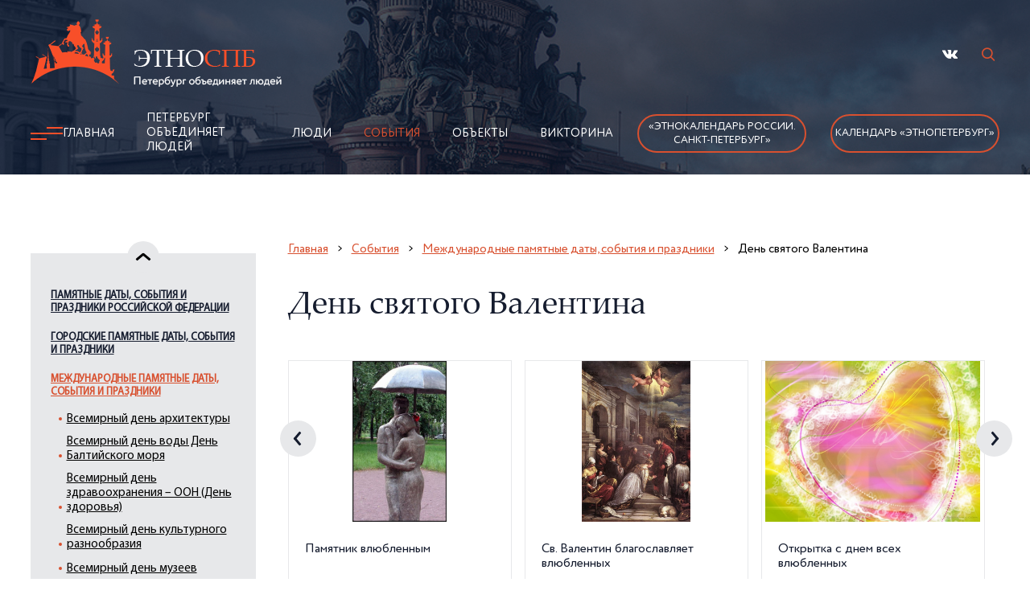

--- FILE ---
content_type: text/html; charset=utf-8
request_url: https://ethnospb.ru/p6/t41/l104/index.html
body_size: 8375
content:
<!DOCTYPE html>
<html lang="ru">

	<head>
		<title>Поликультурный Санкт-Петербург / События / Международные памятные даты, события и праздники / День святого Валентина</title>
		<meta http-equiv="Content-Type" 	content="text/html; charset=utf-8" />
<meta property="og:title"       	content="Поликультурный Санкт-Петербург / События / Международные памятные даты, события и праздники / День святого Валентина" />
<meta property="og:url" 			content="/p6/t41/l104/index.html" />

		<meta name="viewport" content="width=device-width" />
		<meta name="format-detection" content="telephone=no" />


		<link rel="stylesheet" href="/js/libs/slick/slick.css" />
		<link rel="stylesheet" href="/img/style.css?ver=20251125" />
		<script src="/js/libs/jquery/jquery-3.2.1.min.js"></script>

		<!--Favicon!-->
		<link rel="apple-touch-icon" sizes="57x57" href="/img/fav/apple-icon-57x57.png">
<link rel="apple-touch-icon" sizes="60x60" href="/img/fav/apple-icon-60x60.png">
<link rel="apple-touch-icon" sizes="72x72" href="/img/fav/apple-icon-72x72.png">
<link rel="apple-touch-icon" sizes="76x76" href="/img/fav/apple-icon-76x76.png">
<link rel="apple-touch-icon" sizes="114x114" href="/img/fav/apple-icon-114x114.png">
<link rel="apple-touch-icon" sizes="120x120" href="/img/fav/apple-icon-120x120.png">
<link rel="apple-touch-icon" sizes="144x144" href="/img/fav/apple-icon-144x144.png">
<link rel="apple-touch-icon" sizes="152x152" href="/img/fav/apple-icon-152x152.png">
<link rel="apple-touch-icon" sizes="180x180" href="/img/fav/apple-icon-180x180.png">
<link rel="icon" type="image/png" sizes="192x192" href="/img/fav/android-icon-192x192.png">
<link rel="icon" type="image/png" sizes="32x32" href="/img/fav/favicon-32x32.png">
<link rel="icon" type="image/png" sizes="96x96" href="/img/fav/favicon-96x96.png">
<link rel="icon" type="image/png" sizes="16x16" href="/img/fav/favicon-16x16.png">
<link rel="manifest" href="/img/fav/manifest.json">
<meta name="msapplication-TileColor" content="#ffffff">
<meta name="msapplication-TileImage" content="/img/fav/ms-icon-144x144.png">
<meta name="theme-color" content="#ffffff"> 
	</head>

	<body>
		<div class="wrapper">
			<!--Шапка!-->
			<div class="header header__moscow">
	<div class="header__inner">
		<div class="container">
			<div class="header__top">
				<a class="header__logo" id="logo" href="/" title="На главную"><img src="/img/logo.png" alt="Этнокалендарь"></a>
				<ul class="header__social">
					<li><a href="https://vk.com/ethnospb" title="Мы Вконтакте" rel="nofollow" target="_blank" class="vk"></a></li>
					<!-- RD Navbar Search-->
					<li>
						<div class="rd-navbar-search">
							<button class="rd-navbar-search-toggle" data-rd-navbar-toggle=".rd-navbar-search"><span></span></button>
							<form class="rd-search" action="/p9/index.htm" data-search-live="rd-search-results-live" method="get">
								<div class="form-wrap">
									<label class="form-label" for="rd-navbar-search-form-input">Поиск...</label>
									<input class="rd-navbar-search-form-input form-input" id="rd-navbar-search-form-input" type="text" name="query" autocomplete="off" />
									<div class="rd-search-results-live" id="rd-search-results-live"></div>
								</div>
								<button class="rd-search-form-submit fl-bigmug-line-search74" type="submit"></button>

							</form>
						</div>
					</li>
				</ul>
				<div class="burger">
					<a><span></span></a>
				</div>
			</div>
			<div class="header__nav header__nav1">
				<img class="header__icon" src="/img/icon.png" alt="burger">
				<!--ЭтноСпб!-->
				<ul class="header__nav-link"><li><a href="/" title="Главная">Главная</a></li>
<li><a href="/p4/index.html" title="Петербург объединяет людей">Петербург объединяет людей</a></li>
<li><a href="/p5/index.htm" title="Люди">Люди</a></li>
<li class="active"><a href="/p6/index.htm" title="События">События</a></li>
<li><a href="/p7/index.htm" title="Объекты">Объекты</a></li>
<li><a href="/p8/index.htm" title="Викторина">Викторина</a></li>
</ul>

				<noindex>
					<ul class="header__social-burger">
						<li><a href="https://vk.com/ethnospb" title="Мы Вконтакте" rel="nofollow" target="_blank" class="vk"></a></li>
					</ul>
				</noindex>
				<a class="header__nav-btn header__nav-btn_main" href="/p14/t146/index.html">«Этнокалендарь 
                России.<br>Санкт-Петербург»</a>
				<a class="header__nav-btn header__nav-btn_main" href="/p22/t148/index.html">Календарь «ЭтноПетербург»</a>
			</div>
		</div>
	</div>
</div>

			<div class="content">
				<div class="container">
					<div class="content__inner">
						<div class="content__items">

							<!-- Меню слева -->
							<div class="content__sidebar"><div class="content__arrow--top"></div><div class="content__slider"><div class="content__slider-mobile"><a href="#" class="content__slider-star">День святого Валентина</a></div><div class="content__slider-desk"><a href="/p6/t39/index.htm" class="content__slider-link content__slider-link-39">Памятные даты, события и праздники Российской Федерации</a>
<ul class="content__slider-body"><li><a href="/p6/t39/l112/index.htm">Всероссийский день библиотек</a></li>
<li><a href="/p6/t39/l16/index.htm">Всероссийский день семьи, любви и верности</a></li>
<li><a href="/p6/t39/l20/index.htm">Всероссийский есенинский праздник поэзии</a></li>
<li><a href="/p6/t39/l163/index.htm">Годовщина Великой Октябрьской социалистической революции</a></li>
<li><a href="/p6/t39/l111/index.htm">Годовщина победы России в Отечественной войне 1812 года</a></li>
<li><a href="/p6/t39/l17/index.htm">День Военно-Морского Флота</a></li>
<li><a href="/p6/t39/l116/index.htm">День Государственного флага Российской Федерации</a></li>
<li><a href="/p6/t39/l25/index.htm">День Конституции Российской Федерации</a></li>
<li><a href="/p6/t39/l160/index.htm">День Ладоги-первой столицы Руси</a></li>
<li><a href="/p6/t39/l156/index.htm">День Неизвестного Солдата</a></li>
<li><a href="/p6/t39/l11/index.htm">День Победы</a></li>
<li><a href="/p6/t39/l14/index.htm">День России</a></li>
<li><a href="/p6/t39/l7/index.htm">День Российской науки</a></li>
<li><a href="/p6/t39/l168/index.htm">День балалайки</a></li>
<li><a href="/p6/t39/l167/index.htm">День воссоединения Крыма с Россией</a></li>
<li><a href="/p6/t39/l24/index.htm">День героев Отечества</a></li>
<li><a href="/p6/t39/l8/index.htm">День единения народов России и республики Беларусь</a></li>
<li><a href="/p6/t39/l152/index.htm">День заповедников и национальных парков</a></li>
<li><a href="/p6/t39/l4/index.htm">День защитника отечества</a></li>
<li><a href="/p6/t39/l18/index.htm">День знаний</a></li>
<li><a href="/p6/t39/l9/index.htm">День космонавтики</a></li>
<li><a href="/p6/t39/l23/index.htm">День матери России</a></li>
<li><a href="/p6/t39/l113/index.htm">День молодежи</a></li>
<li><a href="/p6/t39/l22/index.htm">День народного единства</a></li>
<li><a href="/p6/t39/l169/index.htm">День народных художественных промыслов</a></li>
<li><a href="/p6/t39/l3/index.htm">День памяти А.С. Пушкина</a></li>
<li><a href="/p6/t39/l115/index.htm">День памяти жертв политических репрессий</a></li>
<li><a href="/p6/t39/l15/index.htm">День памяти и скорби</a></li>
<li><a href="/p6/t39/l145/index.htm">День памяти российских воинов, погибших в Первой мировой войне 1914-1918 годов</a></li>
<li><a href="/p6/t39/l2/index.htm">День российского студенчества</a></li>
<li><a href="/p6/t39/l6/index.htm">День смеха</a></li>
<li><a href="/p6/t39/l162/index.htm">День создания
Лейб-гвардии Атаманского его императорского высочества наследника цесаревича полка</a></li>
<li><a href="/p6/t39/l19/index.htm">День солидарности в борьбе с терроризмом</a></li>
<li><a href="/p6/t39/l1/index.htm">Новый год</a></li>
<li><a href="/p6/t39/l128/index.htm">Подписание Парижского мира 1814 года</a></li>
<li><a href="/p6/t39/l10/index.htm">Праздник весны и труда</a></li>
<li><a href="/p6/t39/l12/index.htm">Пушкинский день России</a></li>
</ul><a href="/p6/t40/index.htm" class="content__slider-link content__slider-link-40">Городские памятные даты, события и праздники</a>
<ul class="content__slider-body"><li><a href="/p6/t40/l153/index.htm">"Юности честное зерцало"</a></li>
<li><a href="/p6/t40/l27/index.htm">День города Санкт-Петербурга</a></li>
<li><a href="/p6/t40/l26/index.htm">День полного освобождения Ленинграда от фашистской блокады</a></li>
<li><a href="/p6/t40/l28/index.htm">День рождения Петра I –основателя нашего города</a></li>
<li><a href="/p6/t40/l147/index.htm">День святых апостолов Петра и Павла</a></li>
<li><a href="/p6/t40/l146/index.htm">День юных мастеров</a></li>
<li><a href="/p6/t40/l5/index.htm">Неделя «Культура - детям»</a></li>
<li><a href="/p6/t40/l29/index.htm">Праздник выпускников петербургских школ «Алые паруса»</a></li>
<li><a href="/p6/t40/l140/index.htm">Российская национальная библиотека</a></li>
</ul><a href="/p6/t41/index.htm" class="content__slider-link content__slider-link-41 active">Международные памятные даты, события и праздники</a>
<ul class="content__slider-body catalog_open"><li><a href="/p6/t41/l50/index.htm">Всемирный день архитектуры</a></li>
<li><a href="/p6/t41/l36/index.htm">Всемирный день воды День Балтийского моря</a></li>
<li><a href="/p6/t41/l40/index.htm">Всемирный день здравоохранения – ООН (День здоровья)</a></li>
<li><a href="/p6/t41/l130/index.htm">Всемирный день культурного разнообразия</a></li>
<li><a href="/p6/t41/l48/index.htm">Всемирный день музеев</a></li>
<li><a href="/p6/t41/l32/index.htm">Всемирный день писателя</a></li>
<li><a href="/p6/t41/l109/index.htm">Всемирный день породненных городов</a></li>
<li><a href="/p6/t41/l35/index.htm">Всемирный день поэзии</a></li>
<li><a href="/p6/t41/l41/index.htm">Всемирный день цыган</a></li>
<li><a href="/p6/t41/l154/index.htm">День Матери-Земли</a></li>
<li><a href="/p6/t41/l56/index.htm">День прав человека</a></li>
<li><a href="/p6/t41/l104/index.htm" class="active">День святого Валентина</a></li>
<li><a href="/p6/t41/l103/index.htm">Международный день Африки</a></li>
<li><a href="/p6/t41/l122/index.htm">Международный день Весак</a></li>
<li><a href="/p6/t41/l47/index.htm">Международный день Красного Креста и Красного Полумесяца</a></li>
<li><a href="/p6/t41/l34/index.htm">Международный день борьбы за ликвидацию расовой дискриминации</a></li>
<li><a href="/p6/t41/l46/index.htm">Международный день борьбы за права инвалидов</a></li>
<li><a href="/p6/t41/l105/index.htm">Международный день борьбы против злоупотребления наркотиками и их незаконного оборота</a></li>
<li><a href="/p6/t41/l123/index.htm">Международный день девочек</a></li>
<li><a href="/p6/t41/l39/index.htm">Международный день детской книги</a></li>
<li><a href="/p6/t41/l49/index.htm">Международный день защиты детей</a></li>
<li><a href="/p6/t41/l51/index.htm">Международный день коренных народов мира</a></li>
<li><a href="/p6/t41/l132/index.htm">Международный день мигранта</a></li>
<li><a href="/p6/t41/l52/index.htm">Международный день мира</a></li>
<li><a href="/p6/t41/l53/index.htm">Международный день музыки</a></li>
<li><a href="/p6/t41/l42/index.htm">Международный день освобождения узников фашистских концлагерей</a></li>
<li><a href="/p6/t41/l44/index.htm">Международный день охраны памятников и исторических мест</a></li>
<li><a href="/p6/t41/l30/index.htm">Международный день памяти жертв Холокоста</a></li>
<li><a href="/p6/t41/l124/index.htm">Международный день памяти жертв фашизма</a></li>
<li><a href="/p6/t41/l108/index.htm">Международный день пожилых людей</a></li>
<li><a href="/p6/t41/l43/index.htm">Международный день полета человека в космос</a></li>
<li><a href="/p6/t41/l38/index.htm">Международный день птиц</a></li>
<li><a href="/p6/t41/l31/index.htm">Международный день родного языка</a></li>
<li><a href="/p6/t41/l133/index.htm">Международный день семей</a></li>
<li><a href="/p6/t41/l45/index.htm">Международный день танца</a></li>
<li><a href="/p6/t41/l37/index.htm">Международный день театра</a></li>
<li><a href="/p6/t41/l54/index.htm">Международный день учителя</a></li>
<li><a href="/p6/t41/l33/index.htm">Международный женский день</a></li>
</ul><a href="/p6/t42/index.htm" class="content__slider-link content__slider-link-42">События религиозного плана</a>
<ul class="content__slider-body"><li><a href="/p6/t42/l60/index.htm">Благовещение День материнства и красоты (армяне)</a></li>
<li><a href="/p6/t42/l118/index.htm">Благовещение Пресвятой Богородицы</a></li>
<li><a href="/p6/t42/l66/index.htm">Благословение винограда (армяне)</a></li>
<li><a href="/p6/t42/l141/index.htm">Вардавар</a></li>
<li><a href="/p6/t42/l142/index.htm">Вербное воскресенье, Вход Господень в Иерусалим</a></li>
<li><a href="/p6/t42/l119/index.htm">День Всех святых</a></li>
<li><a href="/p6/t42/l57/index.htm">День Святого праведного Иоанна Кронштадтского</a></li>
<li><a href="/p6/t42/l69/index.htm">День всех святых  и День поминовения усопших (католики)</a></li>
<li><a href="/p6/t42/l159/index.htm">День перенесения мощей святого благоверного князя Александра Невского</a></li>
<li><a href="/p6/t42/l70/index.htm">День празднования в честь Казанской иконы Божией Матери</a></li>
<li><a href="/p6/t42/l158/index.htm">День рождения Пророка Мухаммеда</a></li>
<li><a href="/p6/t42/l64/index.htm">День святого Георгия Победоносца</a></li>
<li><a href="/p6/t42/l73/index.htm">День святого апостола Андрея Первозванного</a></li>
<li><a href="/p6/t42/l65/index.htm">День святой Троицы (Пятидесятница)</a></li>
<li><a href="/p6/t42/l62/index.htm">Затик (пасха христиан армянской апостольской церкви)</a></li>
<li><a href="/p6/t42/l129/index.htm">Зула Хурал (`Праздник тысячи лампад`)</a></li>
<li><a href="/p6/t42/l157/index.htm">Ильин день</a></li>
<li><a href="/p6/t42/l97/index.htm">Крещение Господне (Богоявление)</a></li>
<li><a href="/p6/t42/l71/index.htm">Курбан-Байрам</a></li>
<li><a href="/p6/t42/l107/index.htm">Медовый спас</a></li>
<li><a href="/p6/t42/l161/index.htm">Никола Зимний</a></li>
<li><a href="/p6/t42/l67/index.htm">Ночь предопределения – Лейлят аль-кадр</a></li>
<li><a href="/p6/t42/l120/index.htm">Ореховый спас</a></li>
<li><a href="/p6/t42/l61/index.htm">Пасха (западные христиане)</a></li>
<li><a href="/p6/t42/l101/index.htm">Пасха - Светлое Христово Воскресение</a></li>
<li><a href="/p6/t42/l63/index.htm">Песах (иудеи)</a></li>
<li><a href="/p6/t42/l149/index.htm">Покров Пресвятой Богородицы</a></li>
<li><a href="/p6/t42/l99/index.htm">Праздник животворящего столпа</a></li>
<li><a href="/p6/t42/l59/index.htm">Пурим (иудеи)</a></li>
<li><a href="/p6/t42/l121/index.htm">Радоница</a></li>
<li><a href="/p6/t42/l74/index.htm">Рождество Христово (католики, протестанты)</a></li>
<li><a href="/p6/t42/l58/index.htm">Рождество Христово (православное)</a></li>
<li><a href="/p6/t42/l150/index.htm">Сретение Господне</a></li>
<li><a href="/p6/t42/l68/index.htm">Ураза-байрам</a></li>
<li><a href="/p6/t42/l151/index.htm">Успение Пресвятой Богородицы</a></li>
<li><a href="/p6/t42/l72/index.htm">Ханука (иудеи)</a></li>
<li><a href="/p6/t42/l138/index.htm">Яблочный спас</a></li>
</ul><a href="/p6/t43/index.htm" class="content__slider-link content__slider-link-43">События этнокультурного значения</a>
<ul class="content__slider-body"><li><a href="/p6/t43/l81/index.htm">Cагаалган «Белый месяц»</a></li>
<li><a href="/p6/t43/l117/index.htm">Акатуй</a></li>
<li><a href="/p6/t43/l165/index.htm">Гербер - удмуртский народный праздник</a></li>
<li><a href="/p6/t43/l166/index.htm">День «Олонхо» в Якутии. День национального якутского эпоса «Олонхо».</a></li>
<li><a href="/p6/t43/l95/index.htm">День «Охи!» (`Нет!` фашизму - греки)</a></li>
<li><a href="/p6/t43/l94/index.htm">День Ингрии</a></li>
<li><a href="/p6/t43/l82/index.htm">День Калевалы</a></li>
<li><a href="/p6/t43/l85/index.htm">День Катастрофы и Героизма (Йом а-Шоа)</a></li>
<li><a href="/p6/t43/l87/index.htm">День Коми письменности</a></li>
<li><a href="/p6/t43/l106/index.htm">День Микаэля АгриколыДень финского языка</a></li>
<li><a href="/p6/t43/l170/index.htm">День карельской и вепсской письменности</a></li>
<li><a href="/p6/t43/l86/index.htm">День матери (греки, латыши, литовцы, немцы, финны, эстонцы)</a></li>
<li><a href="/p6/t43/l88/index.htm">День славянской письменности и культуры</a></li>
<li><a href="/p6/t43/l96/index.htm">Джеоргуба (осетины)</a></li>
<li><a href="/p6/t43/l125/index.htm">Жаворонки</a></li>
<li><a href="/p6/t43/l148/index.htm">Зиновий-Синичник</a></li>
<li><a href="/p6/t43/l135/index.htm">Иванов день</a></li>
<li><a href="/p6/t43/l144/index.htm">Иванов день. Иван Купала</a></li>
<li><a href="/p6/t43/l102/index.htm">Карнавал - Кееноба</a></li>
<li><a href="/p6/t43/l155/index.htm">Красная горка</a></li>
<li><a href="/p6/t43/l143/index.htm">Кузьминки</a></li>
<li><a href="/p6/t43/l80/index.htm">Масленица</a></li>
<li><a href="/p6/t43/l84/index.htm">Навруз (восточный новый год)</a></li>
<li><a href="/p6/t43/l76/index.htm">Нардуган  (православные татары, башкиры, удмурты, чуваши, эрзя, мокша)</a></li>
<li><a href="/p6/t43/l98/index.htm">Новый год по Хиджре</a></li>
<li><a href="/p6/t43/l127/index.htm">Осенины</a></li>
<li><a href="/p6/t43/l136/index.htm">Пеледыш пайрем</a></li>
<li><a href="/p6/t43/l137/index.htm">Праздник вепсской культуры `Древо жизни`</a></li>
<li><a href="/p6/t43/l131/index.htm">Праздник урожая (уртун тойы)</a></li>
<li><a href="/p6/t43/l78/index.htm">Праздник фонарей (китайцы)</a></li>
<li><a href="/p6/t43/l100/index.htm">Праздник цветов у лезгин</a></li>
<li><a href="/p6/t43/l93/index.htm">Рош Ашана (иудеи)</a></li>
<li><a href="/p6/t43/l91/index.htm">Сабантуй (татары, башкиры)</a></li>
<li><a href="/p6/t43/l79/index.htm">Севарни (чувашская масленица)</a></li>
<li><a href="/p6/t43/l164/index.htm">Соллаль - корейский Новый год</a></li>
<li><a href="/p6/t43/l126/index.htm">Сороки. Карга боткасы (Грачиная каша)</a></li>
<li><a href="/p6/t43/l110/index.htm">Сурхарбан</a></li>
<li><a href="/p6/t43/l75/index.htm">Сурхури (чуваши)</a></li>
<li><a href="/p6/t43/l83/index.htm">Хина Мацури (японский праздник кукол)</a></li>
<li><a href="/p6/t43/l77/index.htm">Чуньцзе (китайский новый год)</a></li>
<li><a href="/p6/t43/l92/index.htm">Чхусок - праздник урожая (корейцы)</a></li>
<li><a href="/p6/t43/l90/index.htm">Ысыах – новый год народов Саха (якуты)</a></li>
<li><a href="/p6/t43/l89/index.htm">Юханнус</a></li>
<li><a href="/p6/t43/l139/index.htm">Яран Сувар</a></li>
</ul></div></div><div class="content__arrow--bottom" href="#"></div></div>

							<div class="content__head content__head6">
								<div class="content__arrow">
	<a href="/" class="content__link content__link-arrow">Главная</a>
	<a href="/p6/index.html" class="content__link content__link-arrow content__link-mobile">События</a>  
	<a class="content__link content__link-arrow" href="/p6/t41/index.html">Международные памятные даты, события и праздники</a>
	<span class="content__link">День святого Валентина</span>
</div>
<h5 class="content__tittle-moscow">
	День святого Валентина 
	<!--i class="month_dates2">(14 февраля 2026)</i-->
</h5>
<div class="content__location"><div class="content__location-slider"><a href="/photo/events/ae2114fbb4396b5fa4cc.jpg" title="Памятник влюбленным" class="content__item" data-fancybox="gallery"><div class="content__location-image"><img src="/photo/events/ae2114fbb4396b5fa4cc.jpg" alt="Памятник влюбленным" /></div><div class="content__location-block"><p class="content__location-text">Памятник влюбленным</p></div></a><a href="/photo/events/e660e9d1846d25111344.jpg" title="Св. Валентин благославляет влюбленных" class="content__item" data-fancybox="gallery"><div class="content__location-image"><img src="/photo/events/e660e9d1846d25111344.jpg" alt="Св. Валентин благославляет влюбленных" /></div><div class="content__location-block"><p class="content__location-text">Св. Валентин благославляет влюбленных</p></div></a><a href="/photo/events/4317990f52e8dd25df23.jpg" title="Открытка с днем всех влюбленных" class="content__item" data-fancybox="gallery"><div class="content__location-image"><img src="/photo/events/4317990f52e8dd25df23.jpg" alt="Открытка с днем всех влюбленных" /></div><div class="content__location-block"><p class="content__location-text">Открытка с днем всех влюбленных</p></div></a><a href="/photo/events/be8866bfb89d95767bcb.jpg" title="День Святого Валентина" class="content__item" data-fancybox="gallery"><div class="content__location-image"><img src="/photo/events/be8866bfb89d95767bcb.jpg" alt="День Святого Валентина" /></div><div class="content__location-block"><p class="content__location-text">День Святого Валентина</p></div></a></div></div>
<div class="content__text content__text-second info_page">
	<P>14 февраля</P>
<P>По одной из легенд, в III веке нашей эры римский император Юлий Клавдий II запретил легионерам жениться до окончания их армейской службы. Священник Валентин из г. Терни вопреки этому все-таки венчал молодых, за что и был приговорен к смерти. В тюрьме он познакомился с дочкой надзирателя Джулией и перед казнью (14 февраля) послал девушке любовную записку. Отсюда, говорят, и пошли открытки-валентинки. Праздник отмечают в странах Европы и США. В Финляндии не только возлюбленные получают сердечные подарки, но и матери. В Россию праздник пришел недавно. Утратив религиозный оттенок, он сразу же был включен в обиход молодежи. В Санкт-Петербурге музейный комплекс «Вселенная Воды» представляет в этот день программу «Фонтан любви!», где гости гадают на воде, узнают праздничные традиции разных стран, участвуют в серьезных и забавных конкурсах. В конце программы каждый может встать на «волшебную» звезду и загадать желание. По уверению сотрудников музея, оно обязательно сбывается. </P>
<P>Шпалерная ул., 65, – музей «Вселенная воды»</P>
<P>&nbsp;</P>
</div>

<div class="repost ">
	<p class="repost__tittle content__location-tittle">
		Поделиться в соцсетях
	</p>
	<script src="https://yastatic.net/share2/share.js"></script>
	<div class="ya-share2" data-curtain data-size="l" data-shape="round" data-color-scheme="whiteblack" data-services="messenger,vkontakte,facebook,odnoklassniki,telegram,viber,whatsapp"></div>
</div>
							</div>
						</div>
					</div>
				</div>
			</div>
		</div>


		<!--Футер!-->
		<script type="text/javascript">var baloons=[['ул. Шпалерная, 65',4,'30.382245,59.949555']];</script><script src="https://api-maps.yandex.ru/2.1/?lang=ru_RU&apikey=b9c894cd-919f-45bc-8a9d-f03efffbd612" type="text/javascript"></script>
<script type="text/javascript" src="/js/yandex_map.js"></script><section class="contacts-map">
				<div class="map"><div id="map" class="map_box"></div></div></section><div class="footer">
	<div class="container">
		
		<p class="footer__head">Мы предлагаем прочитать учителям, всем, кому это интересно:</p>
		<div class="footer__items">
			<div class="footer__item">
				<span class="footer__icon" title="Скачать файл"></span>
				<a href="/p22/t148/l5/index.htm" class="footer__info" rel="nofollow">
                  Комплект плакатов<br>для дошкольников<br>«ЭтноПетербург» – 2026</a>
			</div>

			<div class="footer__item">
				<span class="footer__icon" title="Скачать файл"></span>
				<a href="/p22/t148/l6/index.htm" class="footer__info" rel="nofollow">
                  Методические<br>рекомендации<br>«ЭтноПетербург» – 2026</a>
			</div>

			<div class="footer__item">
				<span class="footer__icon" title="Скачать файл"></span>
				<a href="/p14/t146/l24/index.htm" class="footer__info" rel="nofollow">
                  Этнокалендарь Санкт-Петербурга – 2025. <br>
              Календарь памятных дат, событий и<br>
              праздников жителей Санкт-Петербурга</a>
			</div>
			<div class="footer__item">
				<span class="footer__icon" title="Скачать файл"></span>
				<a href="/p14/t146/l23/index.htm" class="footer__info" rel="nofollow">
                  Плакаты<br>для учащихся<br>1–4 классов - 2025</a>
			</div>
			<div class="footer__item">
				<span class="footer__icon" title="Скачать файл"></span>
				<a href="/p14/t146/l22/index.htm" class="footer__info">карта Санкт-Петербурга<br>
                  с детализированным<br>изображением<br> исторического центра</a>
			</div>
			<div class="footer__item">
				<span class="footer__icon" title="Скачать файл"></span>
				<a href="/p14/t146/l21/index.htm" class="footer__info" rel="nofollow">
                  Методические<br>рекомендации<br>для учителей<br>1–4 классов - 2025 год</a>
			</div>
		</div>

		<div class="footer__copy">
			<p class="footer__copy-spb">&copy; 2025. этноспб<br> Поликультурный Санкт-Петербург </p>
			<a href="/p19/index.htm" class="footer__guard">Политика конфиденциальности</a>
			<noindex>
				<ul class="footer__social">
					<li><a href="https://vk.com/ethnospb" title="Мы Вконтакте" rel="nofollow" target="_blank" class="vk"></a></li>
				</ul>
			</noindex>
		</div>
	</div>
</div><noindex>
	
	<script src="/js/libs/slick/slick.min.js"></script>
	<link href="/js/libs/fancybox/dist/jquery.fancybox.min.css" rel="stylesheet">
	<script src="/js/libs/fancybox/dist/jquery.fancybox.min.js"></script>
	<script src="/js/main.js"></script>
	
</noindex><noindex>
	<!-- Yandex.Metrika counter -->
	<script type="text/javascript">
		(function(m, e, t, r, i, k, a)
		{
			m[i] = m[i] || function()
			{
				(m[i].a = m[i].a || []).push(arguments)
			};
			m[i].l = 1 * new Date();
			k = e.createElement(t), a = e.getElementsByTagName(t)[0], k.async = 1, k.src = r, a.parentNode.insertBefore(k, a)
		})
		(window, document, "script", "https://mc.yandex.ru/metrika/tag.js", "ym");

		ym(86807938, "init",
		{
			clickmap: true,
			trackLinks: true,
			accurateTrackBounce: true,
			webvisor: true
		});
	</script>
	<noscript><div><img src="https://mc.yandex.ru/watch/86807938" style="position:absolute; left:-9999px;" alt="" /></div></noscript>
	<!-- /Yandex.Metrika counter -->
</noindex><noindex>
	<a href="#" rel="nofollow" class="top_button"><img src="/img/arrowbottom.png" alt="наверх"></a>
</noindex>
	</body>

</html>